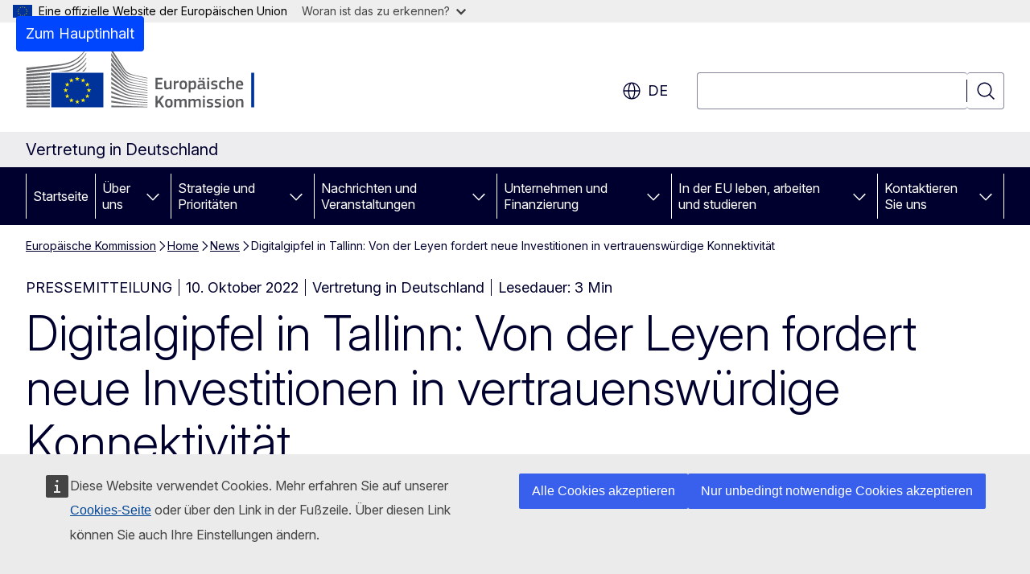

--- FILE ---
content_type: image/svg+xml
request_url: https://germany.representation.ec.europa.eu/themes/contrib/oe_theme/dist/ec/images/logo/negative/logo-ec--de.svg
body_size: 8218
content:
<svg
  width="290"
  height="72"
  viewBox="0 0 290 72"
  fill="none"
  xmlns="http://www.w3.org/2000/svg"
>
<path
    d="M29.0595 64.8961H84.7641L84.759 28.8354L29.0544 28.8404L29.0595 64.8961Z"
    fill="#003399"
  />
<path
    d="M57.4401 33.3809H59.4717L57.8331 34.645L58.4712 36.6472L56.8429 35.4135L55.2146 36.6472L55.8526 34.645L54.2039 33.3809H56.2303L56.8429 31.4293L57.4401 33.3809Z"
    fill="#FFED00"
  />
<path
    d="M57.5115 59.1574H59.5431L57.9097 60.376L58.5426 62.3024L56.9143 61.1142L55.286 62.3024L55.9292 60.376L54.2753 59.1574H56.3018L56.9143 57.2816L57.5115 59.1574Z"
    fill="#FFED00"
  />
<path
    d="M63.9482 57.4534H65.9849L64.3464 58.6669L64.9844 60.5933L63.351 59.4051L61.7227 60.5933L62.3659 58.6669L60.712 57.4534H62.7385L63.351 55.5725L63.9482 57.4534Z"
    fill="#FFED00"
  />
<path
    d="M63.9482 35.1001H65.9849L64.3464 36.3186L64.9844 38.245L63.351 37.0568L61.7227 38.245L62.3659 36.3186L60.712 35.1001H62.7385L63.351 33.2242L63.9482 35.1001Z"
    fill="#FFED00"
  />
<path
    d="M68.7311 39.8377H70.7575L69.1241 41.0512L69.7571 42.9776L68.1288 41.7894L66.5005 42.9776L67.1436 41.0512L65.4898 39.8377H67.5162L68.1288 37.9568L68.7311 39.8377Z"
    fill="#FFED00"
  />
<path
    d="M68.7311 52.7815H70.7575L69.1241 54.0001L69.7571 55.9265L68.1288 54.7383L66.5005 55.9265L67.1436 54.0001L65.4898 52.7815H67.5162L68.1288 50.9057L68.7311 52.7815Z"
    fill="#FFED00"
  />
<path
    d="M70.5176 46.2085H72.5543L70.9158 47.427L71.5487 49.3534L69.9204 48.1652L68.2921 49.3534L68.9353 47.427L67.2814 46.2085H69.3079L69.9204 44.3326L70.5176 46.2085Z"
    fill="#FFED00"
  />
<path
    d="M50.8809 35.1203H52.9074L51.274 36.3338L51.9069 38.2602L50.2786 37.072L48.6503 38.2602L49.2934 36.3338L47.6447 35.1203H49.6661L50.2786 33.2394L50.8809 35.1203Z"
    fill="#FFED00"
  />
<path
    d="M46.2308 39.8528H48.2674L46.6289 41.0663L47.2619 42.9927L45.6336 41.8045L44.0052 42.9927L44.6484 41.0663L42.9946 39.8528H45.021L45.6336 37.9719L46.2308 39.8528Z"
    fill="#FFED00"
  />
<path
    d="M44.5055 46.2287H46.537L44.9036 47.4422L45.5366 49.3686L43.9083 48.1855L42.28 49.3686L42.9231 47.4422L41.2744 46.2287H43.2957L43.9083 44.3478L44.5055 46.2287Z"
    fill="#FFED00"
  />
<path
    d="M46.2308 52.7967H48.2674L46.6289 54.0152L47.2619 55.9416L45.6336 54.7534L44.0052 55.9416L44.6484 54.0152L42.9946 52.7967H45.021L45.6336 50.9208L46.2308 52.7967Z"
    fill="#FFED00"
  />
<path
    d="M50.9473 57.4686H52.9737L51.3403 58.6821L51.9733 60.6085L50.3449 59.4203L48.7166 60.6085L49.3598 58.6821L47.7111 57.4686H49.7324L50.3449 55.5877L50.9473 57.4686Z"
    fill="#FFED00"
  />
<path
    d="M94.9372 0.00505726C94.9372 0.00505726 106.917 18.9101 109.112 22.3736C111.302 25.8371 113.808 28.5826 122.675 30.4433C131.541 32.304 135.4 33.1837 135.4 33.1837V33.8562C135.4 33.8562 129.765 32.668 122.516 31.0652C115.268 29.4624 112.302 28.9214 109 24.3657C106.249 20.5736 94.9372 3.61517 94.9372 3.61517V0V0.00505726Z"
    fill="white"
  />
<path
    d="M94.9372 21.5949C94.9372 21.5949 105.845 32.9157 109 36.1668C112.348 39.6151 116.631 40.8893 122.573 41.941C128.244 42.9421 135.395 44.1 135.395 44.1V44.7371C135.395 44.7371 128.677 43.6449 122.573 42.6135C116.585 41.5972 112.394 41.0309 108.964 37.9011C105.891 35.1 94.9372 24.9219 94.9372 24.9219V21.5898V21.5949Z"
    fill="white"
  />
<path
    d="M94.9372 26.6966C94.9372 26.6966 105.309 36.2377 109 39.4989C112.394 42.4972 115.146 43.4326 122.608 44.7422C130.071 46.0517 135.395 46.8658 135.395 46.8658V47.5382C135.395 47.5382 128.642 46.441 122.573 45.4804C116.503 44.5247 112.634 44.1455 109 41.2281C104.809 37.8607 94.9372 29.8113 94.9372 29.8113V26.6916V26.6966Z"
    fill="white"
  />
<path
    d="M94.9372 32.1321C94.9372 32.1321 106.785 41.4456 109 43.0737C111.215 44.7018 114.145 46.6029 122.644 47.8214C131.071 49.0298 135.395 49.6265 135.395 49.6265V50.3343C135.395 50.3343 127.754 49.2371 122.644 48.6001C117.535 47.963 113.619 47.69 109.036 44.6664C104.574 41.7237 94.9372 35.004 94.9372 35.004V32.1321Z"
    fill="white"
  />
<path
    d="M94.9372 37.3602C94.9372 37.3602 106.82 45.1973 109.071 46.4411C111.322 47.6798 113.967 49.7023 122.644 50.7995C131.322 51.8967 135.395 52.3922 135.395 52.3922V53.0647C135.395 53.0647 128.218 52.286 122.608 51.6843C117.004 51.0826 113.18 50.2686 109 47.9984C104.819 45.7332 94.9372 40.0096 94.9372 40.0096V37.3602Z"
    fill="white"
  />
<path
    d="M94.9372 42.5882C94.9372 42.5882 105.442 48.2512 109 50.0158C112.966 51.9877 116.396 52.9332 122.608 53.6663C128.708 54.3843 135.395 55.0821 135.395 55.0821V55.7192C135.395 55.7192 129.213 55.0618 122.608 54.445C116.059 53.8281 113.727 53.545 109 51.4669C104.773 49.6062 94.9372 45.0658 94.9372 45.0658V42.5832V42.5882Z"
    fill="white"
  />
<path
    d="M94.9372 47.8871C94.9372 47.8871 103.237 51.4062 109.071 53.7018C114.809 55.9568 119.193 56.1489 122.68 56.5383C124.216 56.7102 135.395 57.8478 135.395 57.8478V58.4849C135.395 58.4849 128.718 57.954 122.644 57.4231C116.57 56.8922 113.951 56.6647 109.036 55.0518C104.059 53.4136 94.9372 50.2636 94.9372 50.2636V47.8922V47.8871Z"
    fill="white"
  />
<path
    d="M94.9372 53.2922C94.9372 53.2922 103.319 55.8658 109.036 57.3523C114.753 58.8388 120 59.4455 122.644 59.6175C125.288 59.7944 135.4 60.6085 135.4 60.6085V61.2102C135.4 61.2102 129.647 60.8208 122.608 60.3253C116.917 59.9259 112.348 59.5012 109 58.768C105.294 57.959 94.9372 55.522 94.9372 55.522V53.2922Z"
    fill="white"
  />
<path
    d="M94.9372 58.6062C94.9372 58.6062 101.792 59.7792 109.036 60.9674C114.467 61.8573 121.822 62.4186 122.608 62.454C123.394 62.4893 135.395 63.3034 135.395 63.3034V63.9405C135.395 63.9405 127.713 63.5461 122.608 63.268C117.29 62.9747 112.001 62.6562 109 62.3478C102.272 61.6551 94.9372 60.7349 94.9372 60.7349V58.6062Z"
    fill="white"
  />
<path
    d="M94.9372 64.1074C94.9372 64.1074 105.748 64.5119 109.036 64.5827C112.323 64.6535 135.395 65.5737 135.395 65.5737V66.1956H94.9372V64.1074Z"
    fill="white"
  />
<path
    d="M122.603 33.3657C112.818 31.2775 110.603 27.7331 108.959 25.5387C107.315 23.3393 94.9321 5.41513 94.9321 5.41513V8.71176C95.4222 9.34379 106.019 23.8348 108.995 27.6269C112.348 31.8994 117.601 32.8702 122.603 33.932C127.6 34.9938 135.395 36.4753 135.395 36.4753V35.909C135.395 35.909 125.135 33.9017 122.603 33.3657Z"
    fill="white"
  />
<path
    d="M122.603 36.2023C114.569 34.645 111.317 32.127 108.959 29.0832C106.601 26.0343 94.9321 10.4461 94.9321 10.4461V14.2787C95.4222 14.85 106.096 27.7534 108.959 30.9995C112.297 34.7865 116.958 35.7826 122.603 36.809C128.249 37.8354 135.39 39.1804 135.39 39.1804V38.6141C135.39 38.6141 127.238 37.1023 122.603 36.2073V36.2023Z"
    fill="white"
  />
<path
    d="M122.603 39.1399C114.247 37.5321 112.532 36.2124 108.995 32.3748C106.769 29.963 95.4119 16.6804 94.9321 16.1191V19.6585C94.9321 19.6585 105.544 30.8731 108.959 34.1849C113.436 38.5332 117.637 38.8619 122.603 39.7467C127.57 40.6315 135.39 42.0473 135.39 42.0473V41.4456C135.39 41.4456 125.947 39.7871 122.603 39.145V39.1399Z"
    fill="white"
  />
<path
    d="M0.00510552 27.7787C0.00510552 27.7787 27.6711 24.8562 35.4196 23.7792C47.6702 22.0803 57.6953 20.2702 66.9701 6.18875C66.9701 6.18875 66.9803 5.38987 66.9701 5.03088C61.2889 13.591 53.4536 19.4309 42.6628 21.1247C32.1222 22.7831 0 25.2051 0 25.2051V27.7787H0.00510552Z"
    fill="white"
  />
<path
    d="M0.00511169 24.2849C0.00511169 24.2849 25.6446 21.1045 34.0925 19.9315C47.4559 18.0809 56.8531 16.4174 66.9701 1.05675C66.9701 1.05675 66.9752 0.394392 66.9701 0.00506592C60.7733 9.34384 53.1218 15.3759 41.351 17.2264C29.8507 19.0365 0.00511169 21.6759 0.00511169 21.6759V24.2899V24.2849Z"
    fill="white"
  />
<path d="M26.1806 64.1326H0.020462V66.1854H26.1806V64.1326Z" fill="white" />
<path
    d="M66.9701 22.5708C66.9701 22.5708 66.9854 21.3623 66.9803 21.1045C65.7501 22.9601 64.132 24.6438 62.2638 26.1253H64.0963C65.1274 25.0736 66.0921 23.8955 66.965 22.5708H66.9701Z"
    fill="white"
  />
<path
    d="M66.9701 17.1101C66.9701 17.1101 66.9803 16.0382 66.9752 15.745C64.0095 20.2146 59.5942 23.7843 54.4897 26.1506L57.5014 26.1405C60.9826 24.1332 64.2188 21.2815 66.965 17.1101H66.9701Z"
    fill="white"
  />
<path
    d="M66.9701 11.6494C66.9701 11.6494 66.9803 10.714 66.9701 10.3904C61.8095 18.1719 53.7853 23.4961 43.9746 25.0382C41.6521 25.4023 37.8697 25.8067 33.4748 26.2163L45.4549 26.1758C53.3617 24.4315 60.7631 21.059 66.9599 11.6494H66.9701Z"
    fill="white"
  />
<path
    d="M26.1857 60.6742C12.8377 60.745 0.020462 60.8006 0.020462 60.8006V62.9394C0.020462 62.9394 13.4451 62.8433 26.1857 62.7371V60.6742Z"
    fill="white"
  />
<path
    d="M26.1857 57.0034C12.9295 57.15 0.0153351 57.2613 0.0153351 57.2613V59.4456C0.0153351 59.4456 13.5778 59.2686 26.1857 59.0714V57.0034Z"
    fill="white"
  />
<path
    d="M26.1806 53.3225C13.0214 53.55 0.0153351 53.7219 0.0153351 53.7219V55.9517C0.0153351 55.9517 13.7207 55.6837 26.1806 55.3905V53.3225Z"
    fill="white"
  />
<path
    d="M26.1857 49.6214C13.1235 49.9399 0.0153351 50.1776 0.0153351 50.1776V52.4478C0.0153351 52.4478 13.879 52.0736 26.1857 51.6843V49.6163V49.6214Z"
    fill="white"
  />
<path
    d="M26.1908 45.9102C13.2256 46.3197 0.0153351 46.6433 0.0153351 46.6433V48.959C0.0153351 48.959 14.0474 48.4736 26.1908 47.9781V45.9152V45.9102Z"
    fill="white"
  />
<path
    d="M26.1857 42.1838C13.3226 42.6995 0.0153351 43.104 0.0153351 43.104V45.4602C0.0153351 45.4602 14.2209 44.8433 26.1857 44.2315V42.1787V42.1838Z"
    fill="white"
  />
<path
    d="M26.1908 38.4321C13.4247 39.059 0.0102234 39.5596 0.0102234 39.5596V41.9613C0.0102234 41.9613 14.4047 41.1978 26.1908 40.4647V38.4321Z"
    fill="white"
  />
<path
    d="M26.1908 34.6602C13.5216 35.4085 0.0102234 36.0203 0.0102234 36.0203V38.4624C0.0102234 38.4624 14.5987 37.5321 26.1908 36.6725V34.6602Z"
    fill="white"
  />
<path
    d="M26.1908 30.868C13.6084 31.7478 0.0102234 32.486 0.0102234 32.486V34.9736C0.0102234 34.9736 14.7926 33.8512 26.1908 32.8601V30.8731V30.868Z"
    fill="white"
  />
<path
    d="M26.1908 27.0405C13.685 28.0669 0.00511169 28.9416 0.00511169 28.9416V31.4697C0.00511169 31.4697 14.9866 30.1247 26.1908 28.9922V27.0405Z"
    fill="white"
  />
<path
    d="M86.0759 66.1905V27.5461H27.7528V66.1905H86.0759ZM84.759 28.8354V64.8961H29.0544V28.8405H84.759V28.8354Z"
    fill="white"
  />
<path d="M254.998 66.2489V27.4286H251.689V66.2489H254.998Z" fill="white" />
<path
    d="M144.399 33.4787C144.399 33.2296 144.516 33.0923 144.786 33.0923H151.893C152.127 33.0923 152.259 33.2296 152.259 33.4584V34.6581C152.259 34.892 152.162 35.0038 151.872 35.0038H146.6V38.3287H151.273C151.522 38.3287 151.659 38.4456 151.659 38.6744V39.8742C151.659 40.108 151.562 40.2199 151.273 40.2199H146.6V44.0226H152.01C152.244 44.0226 152.355 44.1395 152.355 44.3886V45.5681C152.355 45.8172 152.259 45.9138 151.989 45.9138H144.786C144.516 45.9138 144.399 45.7969 144.399 45.5681V33.4736V33.4787Z"
    fill="white"
  />
<path
    d="M162.091 45.9192H160.718C160.429 45.9192 160.352 45.7819 160.352 45.5531V44.9532L160.312 44.9329C159.559 45.4565 158.242 46.092 157.068 46.092C154.46 46.092 154.211 44.5465 154.211 42.5181V36.8394C154.211 36.6056 154.308 36.453 154.577 36.453H155.985C156.234 36.453 156.331 36.5903 156.331 36.8394V42.269C156.331 43.4281 156.56 44.1602 157.739 44.1602C158.568 44.1602 159.844 43.5399 160.347 43.2908V36.8394C160.347 36.6056 160.423 36.453 160.713 36.453H162.086C162.355 36.453 162.452 36.5903 162.452 36.8394V45.5531C162.452 45.8022 162.355 45.9192 162.086 45.9192H162.091Z"
    fill="white"
  />
<path
    d="M167.002 45.5519C167.002 45.7857 166.905 45.9179 166.636 45.9179H165.243C164.974 45.9179 164.877 45.801 164.877 45.5519V36.8381C164.877 36.589 164.974 36.4518 165.243 36.4518H166.616C166.905 36.4518 167.002 36.6043 167.002 36.8381V37.6871L167.043 37.7278C167.622 37.1889 168.995 36.528 169.9 36.3552C170.149 36.2992 170.327 36.3552 170.362 36.6856L170.5 37.982C170.52 38.2514 170.54 38.3684 170.134 38.4446C169.051 38.6581 167.678 39.0445 167.002 39.3343V45.5519Z"
    fill="white"
  />
<path
    d="M175.502 46.0713C171.618 46.0713 171.369 43.2345 171.369 41.0281C171.369 39.2132 171.776 36.2595 175.502 36.2595C179.229 36.2595 179.773 38.7505 179.773 41.0281C179.773 43.3057 179.503 46.0713 175.502 46.0713ZM175.517 38.1151C173.875 38.1151 173.509 39.1573 173.509 41.1654C173.509 43.1735 173.875 44.2157 175.497 44.2157C177.256 44.2157 177.602 43.2294 177.602 41.1654C177.602 39.1013 177.271 38.1151 175.517 38.1151Z"
    fill="white"
  />
<path
    d="M186.163 46.0917C185.528 46.0917 184.638 45.9747 183.748 45.6646L183.728 45.685V49.0861C183.728 49.2996 183.672 49.4724 183.362 49.4724H181.989C181.679 49.4724 181.623 49.3352 181.623 49.0861V36.8391C181.623 36.59 181.72 36.4527 181.989 36.4527H183.362C183.632 36.4527 183.708 36.6052 183.708 36.8391V37.4186L183.764 37.4593C184.46 36.9763 185.696 36.3002 186.814 36.3002C189.346 36.3002 190.002 38.2117 190.002 41.1298C190.002 44.2767 189.209 46.0917 186.158 46.0917H186.163ZM186.321 38.232C185.528 38.232 184.313 38.7913 183.733 39.1014V43.931C184.603 44.1801 185.299 44.2615 185.955 44.2615C187.348 44.2615 187.831 43.5447 187.831 41.1146C187.831 38.6845 187.348 38.2371 186.326 38.2371L186.321 38.232Z"
    fill="white"
  />
<path
    d="M197.699 44.8203C196.733 45.5524 195.437 46.0761 194.145 46.0761C192.096 46.0761 191.497 44.9576 191.497 43.3359C191.476 41.0735 192.696 40.1076 195.126 40.1076H197.597V39.6043C197.597 38.4452 197.17 38.0385 195.589 38.0385C194.954 38.0385 193.733 38.1351 192.961 38.2113C192.574 38.2673 192.478 38.252 192.422 37.9775L192.249 37.2607C192.208 37.0115 192.269 36.8539 192.691 36.6811C193.52 36.3913 195.05 36.254 195.955 36.254C199.295 36.254 199.702 37.6267 199.702 39.7873V43.5138C199.702 44.3069 199.798 44.3272 200.398 44.4035C200.688 44.4238 200.764 44.4797 200.764 44.6932V45.5067C200.764 45.7202 200.627 45.8524 200.302 45.9134C199.992 45.9693 199.682 46.01 199.392 46.01C198.482 46.01 197.923 45.7405 197.729 44.8305L197.689 44.8102L197.699 44.8203ZM193.118 34.0782C193.118 33.4986 193.311 33.0563 194.201 33.0563C195.091 33.0563 195.264 33.463 195.264 34.0782C195.264 34.6577 195.111 35.161 194.201 35.161C193.235 35.161 193.118 34.6374 193.118 34.0782ZM197.582 41.6124H195.223C194.257 41.6124 193.637 41.9581 193.637 43.2342C193.637 44.0832 193.927 44.3526 194.837 44.3526C195.665 44.3526 196.845 43.8697 197.582 43.4426V41.6073V41.6124ZM196.885 34.0782C196.885 33.4986 197.099 33.0563 197.948 33.0563C198.858 33.0563 199.031 33.463 199.031 34.0782C199.031 34.6577 198.878 35.161 197.948 35.161C197.018 35.161 196.885 34.6374 196.885 34.0782Z"
    fill="white"
  />
<path
    d="M203.514 35.0644C202.508 35.0644 202.376 34.5051 202.376 33.9459C202.376 33.3257 202.589 32.8427 203.514 32.8427C204.44 32.8427 204.653 33.285 204.653 33.9459C204.653 34.5458 204.48 35.0644 203.514 35.0644ZM204.536 45.5523C204.536 45.7659 204.46 45.9184 204.191 45.9184H202.818C202.548 45.9184 202.432 45.8015 202.432 45.5523V36.8234C202.432 36.5539 202.548 36.4573 202.818 36.4573H204.191C204.46 36.4573 204.536 36.6099 204.536 36.8234V45.5523Z"
    fill="white"
  />
<path
    d="M210.098 46.0713C209.132 46.0713 207.836 45.934 207.103 45.6443C206.717 45.4917 206.641 45.3138 206.697 45.0088L206.834 44.3733C206.89 44.0632 207.027 44.0428 207.337 44.0835C208.186 44.2208 209.422 44.3174 210.083 44.3174C211.318 44.3174 211.821 43.9869 211.821 43.2142C211.821 42.3245 211.491 42.1313 210.276 41.9585C208.385 41.689 206.722 41.2823 206.722 39.1776C206.722 37.2661 208.191 36.2595 210.352 36.2595C211.145 36.2595 212.477 36.3764 213.29 36.6865C213.621 36.8238 213.753 36.9763 213.697 37.2661L213.545 37.9626C213.489 38.232 213.372 38.2727 213.021 38.232C212.192 38.1354 211.11 38.0185 210.393 38.0185C209.157 38.0185 208.868 38.3642 208.868 39.1013C208.868 39.8385 209.33 39.9503 210.51 40.1435C212.345 40.413 214.007 40.779 214.007 43.082C214.007 45.385 212.096 46.0764 210.108 46.0764L210.098 46.0713Z"
    fill="white"
  />
<path
    d="M222.985 45.0291C223.062 45.3189 223.006 45.4714 222.655 45.629C221.923 45.9391 220.667 46.0713 219.717 46.0713C216.102 46.0713 215.583 43.7531 215.583 41.1247C215.583 38.7302 216.143 36.2595 219.717 36.2595C220.606 36.2595 221.862 36.3764 222.691 36.7221C222.94 36.839 223.021 37.0119 222.98 37.261L222.843 38.0337C222.767 38.3235 222.609 38.3235 222.243 38.3032C221.45 38.2269 220.545 38.1303 219.884 38.1303C218.319 38.1303 217.78 38.9437 217.78 41.084C217.78 43.4989 218.319 44.2157 219.864 44.2157C220.444 44.2157 221.562 44.1394 222.355 44.0428C222.665 44.0022 222.797 44.0022 222.858 44.3326L222.975 45.0291H222.985Z"
    fill="white"
  />
<path
    d="M232.279 45.9178H230.906C230.637 45.9178 230.52 45.8009 230.52 45.5518C230.52 43.6759 230.54 41.8457 230.54 39.9697C230.54 38.9072 230.311 38.1751 229.147 38.1751C228.374 38.1751 227.022 38.8106 226.498 39.0445V45.5518C226.498 45.7857 226.422 45.9178 226.132 45.9178H224.76C224.511 45.9178 224.414 45.8009 224.414 45.5518V32.6693C224.414 32.4202 224.511 32.3033 224.76 32.3033H226.132C226.422 32.3033 226.519 32.4405 226.519 32.6693V37.3465C227.215 36.9194 228.527 36.2839 229.727 36.2839C232.391 36.2839 232.665 38.0023 232.665 39.9545V45.5569C232.665 45.7908 232.569 45.9229 232.279 45.9229V45.9178Z"
    fill="white"
  />
<path
    d="M236.722 41.765C236.778 43.7172 237.474 44.2561 239.061 44.2561C239.757 44.2561 240.84 44.1188 241.572 44.0426C241.918 44.0019 242.035 44.0019 242.096 44.373L242.213 45.0085C242.269 45.2983 242.233 45.4508 241.882 45.6084C241.13 45.8982 239.722 46.0913 238.771 46.0913C235.08 46.0913 234.541 43.7375 234.541 41.2261C234.541 39.3502 234.887 36.2643 238.654 36.2643C242.111 36.2643 242.731 38.5062 242.787 40.5906C242.807 41.2871 242.614 41.7701 241.841 41.7701H236.722V41.765ZM236.742 40.3161H240.565C240.565 39.1366 240.255 37.9978 238.654 37.9978C237.225 37.9978 236.839 38.8672 236.742 40.3161Z"
    fill="white"
  />
<path
    d="M146.621 59.6101L148.09 57.7189L151.334 53.723C151.506 53.5298 151.664 53.4332 151.969 53.4332H153.728C153.997 53.4332 154.074 53.6264 153.901 53.8196L149.707 58.9187L154.033 65.8531C154.186 66.1022 154.053 66.2598 153.84 66.2598H152.061C151.73 66.2598 151.598 66.1225 151.44 65.8937L148.273 60.6421L146.575 62.7468V65.8937C146.575 66.1072 146.499 66.2598 146.229 66.2598H144.78C144.511 66.2598 144.394 66.1428 144.394 65.8937V53.8196C144.394 53.5705 144.511 53.4332 144.78 53.4332H146.229C146.499 53.4332 146.575 53.5857 146.575 53.8196V59.6152H146.616L146.621 59.6101Z"
    fill="white"
  />
<path
    d="M159.315 66.4061C155.431 66.4061 155.182 63.5694 155.182 61.363C155.182 59.548 155.589 56.5943 159.315 56.5943C163.042 56.5943 163.586 59.0854 163.586 61.363C163.586 63.6405 163.316 66.4061 159.315 66.4061ZM159.336 58.4499C157.693 58.4499 157.327 59.4921 157.327 61.5002C157.327 63.5083 157.693 64.5505 159.315 64.5505C161.074 64.5505 161.42 63.5643 161.42 61.5002C161.42 59.4362 161.089 58.4499 159.336 58.4499Z"
    fill="white"
  />
<path
    d="M178.959 66.254H177.566C177.297 66.254 177.2 66.1371 177.2 65.888V60.4025C177.2 58.9739 176.854 58.5672 175.888 58.5672C175.172 58.5672 174.013 59.1264 173.418 59.4366C173.418 59.6297 173.438 59.9754 173.438 60.4228V65.888C173.438 66.1218 173.362 66.254 173.072 66.254H171.664C171.415 66.254 171.333 66.1371 171.333 65.888V60.3059C171.333 59.1264 171.023 58.5672 170.057 58.5672C169.381 58.5672 168.298 59.0502 167.566 59.4366V65.888C167.566 66.1218 167.47 66.254 167.2 66.254H165.812C165.563 66.254 165.467 66.1371 165.467 65.888V57.1742C165.467 56.9251 165.563 56.7879 165.812 56.7879H167.185C167.475 56.7879 167.571 56.9404 167.571 57.1742V57.7335L167.592 57.7538C168.344 57.2302 169.407 56.6557 170.469 56.615C171.588 56.615 172.518 56.8489 173.118 57.9673C174.084 57.2505 175.283 56.615 176.519 56.615C179.071 56.615 179.32 58.2774 179.32 60.2093V65.888C179.32 66.1218 179.244 66.254 178.974 66.254H178.959Z"
    fill="white"
  />
<path
    d="M194.877 66.2541H193.484C193.215 66.2541 193.118 66.1372 193.118 65.8881V60.4026C193.118 58.9741 192.772 58.5673 191.806 58.5673C191.09 58.5673 189.936 59.1266 189.336 59.4367C189.336 59.6299 189.356 59.9756 189.356 60.4229V65.8881C189.356 66.1219 189.28 66.2541 188.99 66.2541H187.582C187.333 66.2541 187.251 66.1372 187.251 65.8881V60.306C187.251 59.1266 186.941 58.5673 185.975 58.5673C185.299 58.5673 184.216 59.0503 183.484 59.4367V65.8881C183.484 66.1219 183.388 66.2541 183.118 66.2541H181.725C181.476 66.2541 181.379 66.1372 181.379 65.8881V57.1744C181.379 56.9253 181.476 56.788 181.725 56.788H183.098C183.388 56.788 183.484 56.9405 183.484 57.1744V57.7336L183.504 57.7539C184.257 57.2303 185.319 56.6558 186.382 56.6151C187.5 56.6151 188.431 56.849 189.031 57.9675C189.997 57.2506 191.191 56.6151 192.432 56.6151C194.984 56.6151 195.233 58.2776 195.233 60.2094V65.8881C195.233 66.1219 195.157 66.2541 194.887 66.2541H194.877Z"
    fill="white"
  />
<path
    d="M198.665 55.3998C197.658 55.3998 197.526 54.8406 197.526 54.2814C197.526 53.6611 197.739 53.1782 198.665 53.1782C199.59 53.1782 199.803 53.6205 199.803 54.2814C199.803 54.8813 199.631 55.3998 198.665 55.3998ZM199.692 65.8878C199.692 66.1013 199.615 66.2538 199.346 66.2538H197.973C197.704 66.2538 197.587 66.1369 197.587 65.8878V57.1588C197.587 56.8894 197.704 56.7928 197.973 56.7928H199.346C199.615 56.7928 199.692 56.9453 199.692 57.1588V65.8878Z"
    fill="white"
  />
<path
    d="M205.253 66.4061C204.287 66.4061 202.991 66.2689 202.259 65.9791C201.873 65.8266 201.796 65.6486 201.852 65.3436L201.99 64.7081C202.045 64.398 202.183 64.3777 202.493 64.4183C203.342 64.5556 204.577 64.6522 205.238 64.6522C206.473 64.6522 206.977 64.3218 206.977 63.549C206.977 62.6593 206.646 62.4662 205.431 62.2933C203.54 62.0239 201.878 61.6171 201.878 59.5124C201.878 57.6009 203.347 56.5943 205.508 56.5943C206.301 56.5943 207.633 56.7112 208.446 57.0213C208.776 57.1586 208.909 57.3111 208.853 57.6009L208.7 58.2974C208.644 58.5668 208.527 58.6075 208.177 58.5668C207.348 58.4702 206.265 58.3533 205.548 58.3533C204.313 58.3533 204.023 58.699 204.023 59.4362C204.023 60.1733 204.486 60.2852 205.665 60.4784C207.5 60.7478 209.163 61.1138 209.163 63.4168C209.163 65.7198 207.251 66.4112 205.264 66.4112L205.253 66.4061Z"
    fill="white"
  />
<path
    d="M214.119 66.4061C213.153 66.4061 211.857 66.2689 211.125 65.9791C210.739 65.8266 210.662 65.6486 210.718 65.3436L210.855 64.7081C210.911 64.398 211.049 64.3777 211.359 64.4183C212.208 64.5556 213.443 64.6522 214.104 64.6522C215.339 64.6522 215.843 64.3218 215.843 63.549C215.843 62.6593 215.512 62.4662 214.297 62.2933C212.406 62.0239 210.744 61.6171 210.744 59.5124C210.744 57.6009 212.213 56.5943 214.373 56.5943C215.167 56.5943 216.499 56.7112 217.312 57.0213C217.642 57.1586 217.775 57.3111 217.719 57.6009L217.566 58.2974C217.51 58.5668 217.393 58.6075 217.043 58.5668C216.214 58.4702 215.131 58.3533 214.414 58.3533C213.179 58.3533 212.889 58.699 212.889 59.4362C212.889 60.1733 213.352 60.2852 214.531 60.4784C216.366 60.7478 218.029 61.1138 218.029 63.4168C218.029 65.7198 216.117 66.4112 214.129 66.4112L214.119 66.4061Z"
    fill="white"
  />
<path
    d="M221.17 55.3996C220.164 55.3996 220.032 54.8403 220.032 54.2811C220.032 53.6609 220.245 53.1779 221.17 53.1779C222.096 53.1779 222.309 53.6202 222.309 54.2811C222.309 54.881 222.136 55.3996 221.17 55.3996ZM222.197 65.8876C222.197 66.1011 222.121 66.2536 221.852 66.2536H220.479C220.21 66.2536 220.093 66.1367 220.093 65.8876V57.1586C220.093 56.8891 220.21 56.7925 220.479 56.7925H221.852C222.121 56.7925 222.197 56.9451 222.197 57.1586V65.8876Z"
    fill="white"
  />
<path
    d="M228.532 66.4061C224.648 66.4061 224.399 63.5694 224.399 61.363C224.399 59.548 224.805 56.5943 228.532 56.5943C232.258 56.5943 232.802 59.0854 232.802 61.363C232.802 63.6405 232.533 66.4061 228.532 66.4061ZM228.552 58.4499C226.91 58.4499 226.544 59.4921 226.544 61.5002C226.544 63.5083 226.91 64.5505 228.532 64.5505C230.291 64.5505 230.637 63.5643 230.637 61.5002C230.637 59.4362 230.306 58.4499 228.552 58.4499Z"
    fill="white"
  />
<path
    d="M242.502 66.2539H241.109C240.86 66.2539 240.743 66.137 240.743 65.8878L240.764 60.4583C240.764 59.3195 240.494 58.5671 239.371 58.5671C238.598 58.5671 237.245 59.1873 236.722 59.4364V65.8878C236.722 66.1217 236.625 66.2539 236.356 66.2539H234.983C234.714 66.2539 234.617 66.137 234.617 65.8878V57.1741C234.617 56.925 234.714 56.7877 234.983 56.7877H236.356C236.625 56.7877 236.722 56.925 236.722 57.1741V57.7537C236.722 57.7537 236.763 57.774 236.778 57.774C237.495 57.2707 238.847 56.6149 240.021 56.6149C242.629 56.6149 242.858 58.3332 242.858 60.2854V65.8878C242.858 66.1217 242.782 66.2539 242.492 66.2539H242.502Z"
    fill="white"
  />
</svg>
